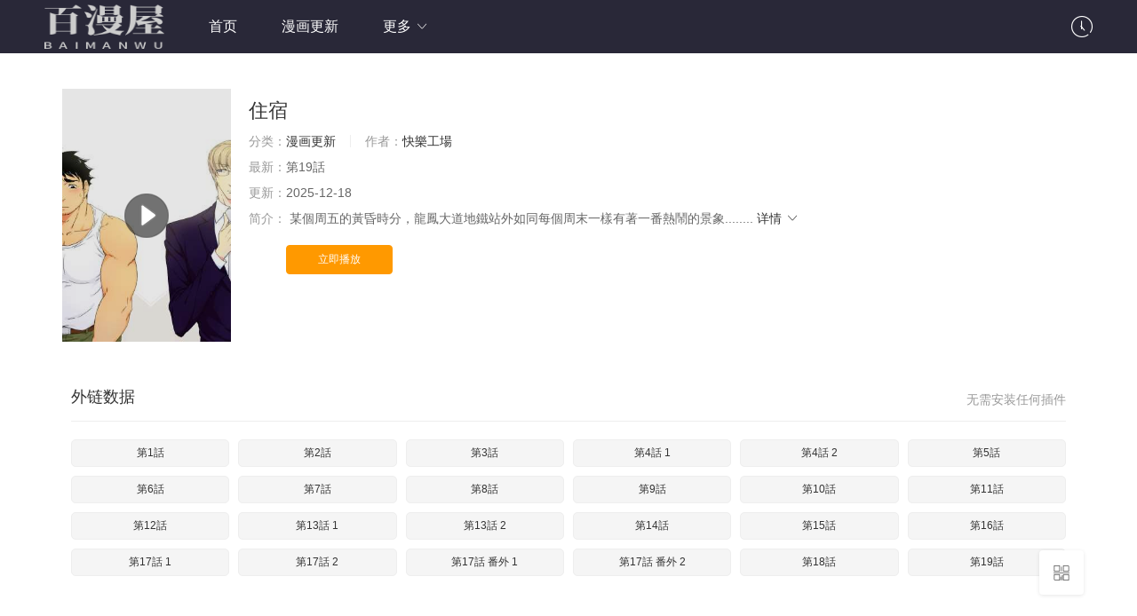

--- FILE ---
content_type: text/html
request_url: https://www.ql1.net/book/9131.html
body_size: 5617
content:

<!DOCTYPE html>
<html>
<head>
    <title>住宿最新漫画章节在线观看--百漫屋</title>
<meta name="keywords" content="漫画更新住宿_百漫屋,住宿漫画,住宿在线观看,住宿最新漫画,住宿最新章节" />
<meta name="description" content="百漫屋提供 <<住宿>> 漫画最新章节,  某個周五的黃昏時分，龍鳳大道地鐵站外如同每個周末一樣有著一番熱鬧的景象....." />    
	<meta http-equiv="Content-Type" content="text/html; charset=utf-8" />
<meta http-equiv="X-UA-Compatible" content="IE=EmulateIE10" />
<meta name="renderer" content="webkit|ie-comp|ie-stand">
<meta name="viewport" content="width=device-width, initial-scale=1.0, maximum-scale=1.0, user-scalable=0">
<link rel="shortcut icon" href="/statics/img/favicon.ico" type="image/x-icon" />					
<link rel="stylesheet" href="/statics/font/iconfont.css" type="text/css" />
<link rel="stylesheet" href="/statics/css/stui_block.css" type="text/css" />
<link rel="stylesheet" href="/statics/css/stui_block_color.css" type="text/css" />
<link rel="stylesheet" href="/statics/css/stui_default.css" type="text/css" />
<script type="text/javascript" src="/statics/js/jquery.min.js"></script>
<script type="text/javascript" src="/statics/js/stui_default.js"></script>
<script type="text/javascript" src="/statics/js/stui_block.js"></script>
<script type="text/javascript" src="/statics/js/home.js"></script>
<script>var maccms={"path":"","mid":"1","url":"http://www.0zf.net","wapurl":"http://www.0zf.net","mob_status":"0"};</script>










</head>
<body>


    


    
    

    

	<header class="stui-header__top clearfix" id="header-top">
	<div class="container">	
		<div class="row">
			<div class="stui-header_bd clearfix">					
			    <div class="stui-header__logo">
					<a class="logo" href="/">
					    <img class="img-responsive hidden-xs" src="/upload/site/20220512-1/534d6d0f185ed5b62f1a24c47a3ffe70.png" style="width:135px;height:50px"/>
					    <img class="img-responsive visible-xs" src="/upload/site/20220512-1/534d6d0f185ed5b62f1a24c47a3ffe70.png" style="width:80px;height:30px"/>
					</a>										  
				</div>
				<ul class="stui-header__menu">
					<li><a href="/">首页</a></li>
					                    <li class="hidden-xs"><a href="/fenlei/2.html">漫画更新</a></li>
                                       
                    					<li>
						<a href="javascript:;">更多 <i class="icon iconfont icon-moreunfold"></i></a>
						<ul class="dropdown">
							<li ><a href="/">首页</a></li>
		                    <li ><a href="/fenlei/2.html">漫画更新</a></li>
		                  

		                    <li><a href="/wl/xiaoshuoku/1.html">小说库</a></li>        
						</ul>
					</li>
				</ul>
				<script type="text/javascript" src="/statics/js/jquery.autocomplete.js"></script>
				<div class="stui-header__search"> 
			        
			    </div>		    
				<ul class="stui-header__user">		
			
					<li>
						<a href="javascript:;"><i class="icon iconfont icon-clock"></i></a>
						<div class="dropdown">					
							<h5 class="margin-0 text-muted">
								<a class="historyclean text-muted pull-right" href="">清空</a>
								播放记录
							</h5>
							<ul class="history clearfix" id="stui_history"></ul>
						</div>	
					</li>
								
		
						
			
				</ul>		
		  	</div>		
		</div>	  							    
	</div>
</header>
<script type="text/javascript">
	$(".stui-header__user li,.stui-header__menu li").click(function(){
		$(this).find(".dropdown").toggle();
	});
	$(".open-search").click(function(){
		var Seacrh=$(".stui-header__search");
		Seacrh.addClass("active").siblings().hide();
		Seacrh.find(".form-control").focus();
		$(".search-close").click(function(){
			Seacrh.removeClass("active").siblings().show();
		});
	});	
</script>
<script type="text/javascript" src="/statics/js/home.js"></script>

    <div class="container">
        <div class="row">     
            <div class="col-lg-wide-1 col-xs-1">	
            	<!-- 详细信息-->
            	<div class="stui-pannel stui-pannel-bg clearfix">
					<div class="stui-pannel-box">
						<div class="stui-content__thumb">									
							<a class="stui-vodlist__thumb picture v-thumb" href="/zhangjie/9131-1-24.html" title="住宿">
								<img class="lazyload" src="/statics/img/load.gif" data-original="http://img.manga8.xyz/fm/tupian/1200cff1e67bdd428b93b3ecdc4f8323.jpg"/>
								<span class="play active hidden-xs"></span>
								
							</a>										
						</div>
						<div class="stui-content__detail">
							<h1 class="title">住宿</h1>	
							<p class="data">
								<span class="text-muted">分类：</span><a href="/fenlei/2.html">漫画更新</a>
								<span class="split-line"></span>
								<span class="text-muted hidden-xs">作者：</span><a href="/vodsearch/-------------/author/快樂工場.html" target="_blank">快樂工場</a>&nbsp;			
							</p>
							<p class="data"><span class="text-muted">最新：</span>第19話</p>
						
							<p class="data hidden-sm"><span class="text-muted">更新：</span>2025-12-18</p>														
							<p class="desc detail hidden-xs">
								<span class="left text-muted">简介：</span>
								<span class="detail-sketch"> 某個周五的黃昏時分，龍鳳大道地鐵站外如同每個周末一樣有著一番熱鬧的景象........</span>
								<span class="detail-content" style="display: none;"> 某個周五的黃昏時分，龍鳳大道地鐵站外如同每個周末一樣有著一番熱鬧的景象。這時，男子看到了……？  </span>
								<a class="detail-more" href="javascript:;">详情 <i class="icon iconfont icon-moreunfold"></i></a>
							</p>							    
							<div class="play-btn clearfix">
				
								<a class="btn btn-primary" href="/zhangjie/9131-1-24.html">立即播放</a>
							
							</div>
						</div>
					</div>
				</div>	
				<!-- end 详细信息-->
				
				<div class="stui-pannel stui-pannel-bg clearfix">
	<div class="stui-pannel-box b playlist mb">
		<div class="stui-pannel_hd">
			<div class="stui-pannel__head bottom-line active clearfix">
				<span class="more text-muted pull-right">无需安装任何插件</span>
				<h3 class="title">
					外链数据				</h3>						
			</div>																	
		</div>
		<div class="stui-pannel_bd col-pd clearfix">
			<ul class="stui-content__playlist column6 clearfix">
			    
            <li class="col-lg-4 col-md-4 col-sm-4 col-xs-4">
			    <a class="btn btn-default" href="/zhangjie/9131-1-1.html">第1話</a>
			</li>
            
            <li class="col-lg-4 col-md-4 col-sm-4 col-xs-4">
			    <a class="btn btn-default" href="/zhangjie/9131-1-2.html">第2話</a>
			</li>
            
            <li class="col-lg-4 col-md-4 col-sm-4 col-xs-4">
			    <a class="btn btn-default" href="/zhangjie/9131-1-3.html">第3話</a>
			</li>
            
            <li class="col-lg-4 col-md-4 col-sm-4 col-xs-4">
			    <a class="btn btn-default" href="/zhangjie/9131-1-4.html">第4話 1</a>
			</li>
            
            <li class="col-lg-4 col-md-4 col-sm-4 col-xs-4">
			    <a class="btn btn-default" href="/zhangjie/9131-1-5.html">第4話 2</a>
			</li>
            
            <li class="col-lg-4 col-md-4 col-sm-4 col-xs-4">
			    <a class="btn btn-default" href="/zhangjie/9131-1-6.html">第5話</a>
			</li>
            
            <li class="col-lg-4 col-md-4 col-sm-4 col-xs-4">
			    <a class="btn btn-default" href="/zhangjie/9131-1-7.html">第6話</a>
			</li>
            
            <li class="col-lg-4 col-md-4 col-sm-4 col-xs-4">
			    <a class="btn btn-default" href="/zhangjie/9131-1-8.html">第7話</a>
			</li>
            
            <li class="col-lg-4 col-md-4 col-sm-4 col-xs-4">
			    <a class="btn btn-default" href="/zhangjie/9131-1-9.html">第8話</a>
			</li>
            
            <li class="col-lg-4 col-md-4 col-sm-4 col-xs-4">
			    <a class="btn btn-default" href="/zhangjie/9131-1-10.html">第9話</a>
			</li>
            
            <li class="col-lg-4 col-md-4 col-sm-4 col-xs-4">
			    <a class="btn btn-default" href="/zhangjie/9131-1-11.html">第10話</a>
			</li>
            
            <li class="col-lg-4 col-md-4 col-sm-4 col-xs-4">
			    <a class="btn btn-default" href="/zhangjie/9131-1-12.html">第11話</a>
			</li>
            
            <li class="col-lg-4 col-md-4 col-sm-4 col-xs-4">
			    <a class="btn btn-default" href="/zhangjie/9131-1-13.html">第12話</a>
			</li>
            
            <li class="col-lg-4 col-md-4 col-sm-4 col-xs-4">
			    <a class="btn btn-default" href="/zhangjie/9131-1-14.html">第13話 1</a>
			</li>
            
            <li class="col-lg-4 col-md-4 col-sm-4 col-xs-4">
			    <a class="btn btn-default" href="/zhangjie/9131-1-15.html">第13話 2</a>
			</li>
            
            <li class="col-lg-4 col-md-4 col-sm-4 col-xs-4">
			    <a class="btn btn-default" href="/zhangjie/9131-1-16.html">第14話</a>
			</li>
            
            <li class="col-lg-4 col-md-4 col-sm-4 col-xs-4">
			    <a class="btn btn-default" href="/zhangjie/9131-1-17.html">第15話</a>
			</li>
            
            <li class="col-lg-4 col-md-4 col-sm-4 col-xs-4">
			    <a class="btn btn-default" href="/zhangjie/9131-1-18.html">第16話</a>
			</li>
            
            <li class="col-lg-4 col-md-4 col-sm-4 col-xs-4">
			    <a class="btn btn-default" href="/zhangjie/9131-1-19.html">第17話 1</a>
			</li>
            
            <li class="col-lg-4 col-md-4 col-sm-4 col-xs-4">
			    <a class="btn btn-default" href="/zhangjie/9131-1-20.html">第17話 2</a>
			</li>
            
            <li class="col-lg-4 col-md-4 col-sm-4 col-xs-4">
			    <a class="btn btn-default" href="/zhangjie/9131-1-21.html">第17話 番外 1</a>
			</li>
            
            <li class="col-lg-4 col-md-4 col-sm-4 col-xs-4">
			    <a class="btn btn-default" href="/zhangjie/9131-1-22.html">第17話 番外 2</a>
			</li>
            
            <li class="col-lg-4 col-md-4 col-sm-4 col-xs-4">
			    <a class="btn btn-default" href="/zhangjie/9131-1-23.html">第18話</a>
			</li>
            
            <li class="col-lg-4 col-md-4 col-sm-4 col-xs-4">
			    <a class="btn btn-default" href="/zhangjie/9131-1-24.html">第19話</a>
			</li>
            
                 	
			</ul>
		</div>
	</div>
</div>
<!-- 播放地址-->		
              	<div class="stui-pannel stui-pannel-bg clearfix" id="desc">
	<div class="stui-pannel-box">
		<div class="stui-pannel_hd">
			<div class="stui-pannel__head active bottom-line clearfix">
				<h3 class="title">
					<img src="/statics/icon/icon_30.png"/>
					剧情简介
				</h3>						
			</div>																		
		</div>
		<div class="stui-pannel_bd">
			<p class="col-pd">
			    某個周五的黃昏時分，龍鳳大道地鐵站外如同每個周末一樣有著一番熱鬧的景象。這時，男子看到了……？
			</p>				
		</div>			
	</div>						
</div><!-- 简介-->	
<div class="stui-pannel stui-pannel-bg clearfix">
	<div class="stui-pannel-box">
		<div class="stui-pannel_hd">
			<div class="stui-pannel__head clearfix">
				<h3 class="title">
					<img src="/statics/icon/icon_6.png"/>
					猜你喜欢
				</h3>						
			</div>																		
		</div>
		<div class="stui-pannel_bd">
			<ul class="stui-vodlist__bd clearfix">
			    <li class="col-md-6 col-sm-4 col-xs-3"><div class="stui-vodlist__box"><div class="stui-vodlist__detail active"><h4 class="title text-overflow"><a href="/book/9132.html" title="午餐遊戲">午餐遊戲</a></h4></div></div></li><li class="col-md-6 col-sm-4 col-xs-3"><div class="stui-vodlist__box"><div class="stui-vodlist__detail active"><h4 class="title text-overflow"><a href="/book/9133.html" title="魔幻手機">魔幻手機</a></h4></div></div></li><li class="col-md-6 col-sm-4 col-xs-3"><div class="stui-vodlist__box"><div class="stui-vodlist__detail active"><h4 class="title text-overflow"><a href="/book/9134.html" title="王子的面具">王子的面具</a></h4></div></div></li><li class="col-md-6 col-sm-4 col-xs-3"><div class="stui-vodlist__box"><div class="stui-vodlist__detail active"><h4 class="title text-overflow"><a href="/book/9135.html" title="只有我能看見你">只有我能看見你</a></h4></div></div></li><li class="col-md-6 col-sm-4 col-xs-3"><div class="stui-vodlist__box"><div class="stui-vodlist__detail active"><h4 class="title text-overflow"><a href="/book/9136.html" title="怨歌錄">怨歌錄</a></h4></div></div></li><li class="col-md-6 col-sm-4 col-xs-3"><div class="stui-vodlist__box"><div class="stui-vodlist__detail active"><h4 class="title text-overflow"><a href="/book/9137.html" title="天才男高的蠢貨們！">天才男高的蠢貨們！</a></h4></div></div></li><li class="col-md-6 col-sm-4 col-xs-3"><div class="stui-vodlist__box"><div class="stui-vodlist__detail active"><h4 class="title text-overflow"><a href="/book/9130.html" title="天朝怪異收容所">天朝怪異收容所</a></h4></div></div></li><li class="col-md-6 col-sm-4 col-xs-3"><div class="stui-vodlist__box"><div class="stui-vodlist__detail active"><h4 class="title text-overflow"><a href="/book/9129.html" title="這個蘭若有點問題">這個蘭若有點問題</a></h4></div></div></li><li class="col-md-6 col-sm-4 col-xs-3"><div class="stui-vodlist__box"><div class="stui-vodlist__detail active"><h4 class="title text-overflow"><a href="/book/9128.html" title="我的絕色女鬼大人">我的絕色女鬼大人</a></h4></div></div></li><li class="col-md-6 col-sm-4 col-xs-3"><div class="stui-vodlist__box"><div class="stui-vodlist__detail active"><h4 class="title text-overflow"><a href="/book/9127.html" title="最後三天">最後三天</a></h4></div></div></li><li class="col-md-6 col-sm-4 col-xs-3"><div class="stui-vodlist__box"><div class="stui-vodlist__detail active"><h4 class="title text-overflow"><a href="/book/9126.html" title="夙夜長歌">夙夜長歌</a></h4></div></div></li><li class="col-md-6 col-sm-4 col-xs-3"><div class="stui-vodlist__box"><div class="stui-vodlist__detail active"><h4 class="title text-overflow"><a href="/book/9125.html" title="超神從和校花戀愛開始">超神從和校花戀愛開始</a></h4></div></div></li>		
			</ul>			
		</div>			
	</div>						
</div><!-- 猜你喜欢-->

<div class="stui-pannel stui-pannel-bg clearfix" style="display:none">
	<div class="stui-pannel-box">
		<div class="stui-pannel_hd">
			<div class="stui-pannel__head clearfix">
				<h3 class="title">
					<img src="/statics/icon/icon_6.png"/>
					评论
				</h3>						
			</div>																		
		</div>
		<div class="stui-pannel_bd">
			<ul class="stui-vodlist__bd clearfix">
			    <style>
    .pinglun-a {
        border: 1px solid #bbb;
        width: 300px;
        padding: 10px 15px 10px 15px;
        color: #bbb;
        border-radius: 5px;
        text-decoration: none;
    }

    .pinglun-li {
        list-style: none;
        padding-top: 15px;
        padding-bottom: 10px;
        border-top: 1px solid #bbb;
        color: #666;
    }

    .flot-strong {
        float: left;
        color: #555;
    }

    .flot-span {
        float: right;
        color: #555;
    }

    .clear-div {
        clear: both;
        padding-top: 15px;
    }
</style>
<ul id="box">

    
        <li class="pinglun-li">
            <div>
                <strong class="flot-strong">游客</strong>
                <span class="flot-span">2026-01-12</span>
            </div>
            <div class="clear-div"></div>
            麻麻！我的99999米大刀呢？
        </li>
        
        <li class="pinglun-li">
            <div>
                <strong class="flot-strong">游客</strong>
                <span class="flot-span">2026-01-12</span>
            </div>
            <div class="clear-div"></div>
            天不给我路走，我自己找路走;地不给我路平，我自己踏平。
        </li>
        
        <li class="pinglun-li">
            <div>
                <strong class="flot-strong">游客</strong>
                <span class="flot-span">2026-01-12</span>
            </div>
            <div class="clear-div"></div>
            很好看，但是更的太慢了，画的也不如以前的好。
        </li>
        
        <li class="pinglun-li">
            <div>
                <strong class="flot-strong">游客</strong>
                <span class="flot-span">2026-01-12</span>
            </div>
            <div class="clear-div"></div>
            哇哇哇，这么好看的漫画，一定要追啊，看了就是老粉了
        </li>
        
        <li class="pinglun-li">
            <div>
                <strong class="flot-strong">游客</strong>
                <span class="flot-span">2026-01-12</span>
            </div>
            <div class="clear-div"></div>
            这剧情让我捋一捋，男主变成了女人和女主成了好闺蜜，女主她哥这个lps还一直惦记着男主，怕不是要被拱了
        </li>
        
        <li class="pinglun-li">
            <div>
                <strong class="flot-strong">游客</strong>
                <span class="flot-span">2026-01-12</span>
            </div>
            <div class="clear-div"></div>
            完了，这么快就要完结了
        </li>
        
        <li class="pinglun-li">
            <div>
                <strong class="flot-strong">游客</strong>
                <span class="flot-span">2026-01-12</span>
            </div>
            <div class="clear-div"></div>
            卧卧卧卧槽，好甜昂，好好嗑
        </li>
        
        <li class="pinglun-li">
            <div>
                <strong class="flot-strong">游客</strong>
                <span class="flot-span">2026-01-12</span>
            </div>
            <div class="clear-div"></div>
            这画风感觉很不对劲啊 能画出那种感觉吗？
        </li>
        
        <li class="pinglun-li">
            <div>
                <strong class="flot-strong">游客</strong>
                <span class="flot-span">2026-01-12</span>
            </div>
            <div class="clear-div"></div>
            隔壁都更到500多话了
        </li>
        
        <li class="pinglun-li">
            <div>
                <strong class="flot-strong">游客</strong>
                <span class="flot-span">2026-01-12</span>
            </div>
            <div class="clear-div"></div>
            同志们不用纠结熙喜欢谁啊…敬华是熙的起因经过结果，是熙的所有，章轩是熙的朋友是熙的亲人，敬华…是熙生命的全部吧
        </li>
        
        <li class="pinglun-li">
            <div>
                <strong class="flot-strong">游客</strong>
                <span class="flot-span">2026-01-12</span>
            </div>
            <div class="clear-div"></div>
            固王的另一个身份给自己带了绿帽子
        </li>
        
        <li class="pinglun-li">
            <div>
                <strong class="flot-strong">游客</strong>
                <span class="flot-span">2026-01-12</span>
            </div>
            <div class="clear-div"></div>
            想起个和狐妖有关的情侣名字有无推荐的？？？
        </li>
        
        <li class="pinglun-li">
            <div>
                <strong class="flot-strong">游客</strong>
                <span class="flot-span">2026-01-12</span>
            </div>
            <div class="clear-div"></div>
            这叫不久后回来。一年了，凭自己良心说话吧。<br>住宿最新章节
        </li>
        
        <li class="pinglun-li">
            <div>
                <strong class="flot-strong">游客</strong>
                <span class="flot-span">2026-01-12</span>
            </div>
            <div class="clear-div"></div>
            哈哈哈，钱不是万能的，但没有钱是万万不能的，万幸想做牺牲一把子都不给他机会<br>住宿漫画
        </li>
        
        <li class="pinglun-li">
            <div>
                <strong class="flot-strong">游客</strong>
                <span class="flot-span">2026-01-12</span>
            </div>
            <div class="clear-div"></div>
            可可爱爱(⑉°з°)-♡
        </li>
        
        <li class="pinglun-li">
            <div>
                <strong class="flot-strong">游客</strong>
                <span class="flot-span">2026-01-12</span>
            </div>
            <div class="clear-div"></div>
            突然觉得男主有一个点，好像做的不太好，女主要银子你就送金银首饰啊，顺带还可以嵌几块宝石。<br>住宿
        </li>
        
        <li class="pinglun-li">
            <div>
                <strong class="flot-strong">游客</strong>
                <span class="flot-span">2026-01-12</span>
            </div>
            <div class="clear-div"></div>
            嗯，那个我好好奇，你就是那个女主，也就是那个好像是那个绿茶吧，他会不会被太后罚呀，罚了最好，罚了最好，罚了最好
        </li>
        
        <li class="pinglun-li">
            <div>
                <strong class="flot-strong">游客</strong>
                <span class="flot-span">2026-01-12</span>
            </div>
            <div class="clear-div"></div>
            家暴有了第一次就会有无数次<br>住宿漫画
        </li>
        
        <li class="pinglun-li">
            <div>
                <strong class="flot-strong">游客</strong>
                <span class="flot-span">2026-01-12</span>
            </div>
            <div class="clear-div"></div>
            这玩意儿要是能更新快一点，我宁愿花多一点钱<br>住宿最新章节
        </li>
        


    <br>
    <div id="page"></div>
</ul>
<script language="javascript">
    var obj, j;
    var page = 0;
    var currentPage = 0;//当前页
    var listNum = 10;//每页显示<ul>数
    var PagesLen;//总页数
    var PageNum = 4;//分页链接接数(5个)
    window.onload = function () {
        obj = document.getElementById("box").getElementsByTagName("li");
        j = obj.length//li的个数
        PagesLen = Math.ceil(j / listNum);//总页数
        upPage(0)
    }
    function upPage(p) {
        currentPage = p
        //内容变换
        for (var i = 0; i < j; i++) {
            obj[i].style.display = "none"
        }
        for (var i = p * listNum; i < (p + 1) * listNum; i++) {
            if (obj[i]) obj[i].style.display = "block";
            console.log(i);
        }
        //分页链接变换
        var strS = '<a href="###" onclick="upPage(0)" class="pinglun-a">首页</a>  ';//首页
        var PageNum_2 = PageNum % 2 == 0 ? Math.ceil(PageNum / 2) + 1 : Math.ceil(PageNum / 2);
        var PageNum_3 = PageNum % 2 == 0 ? Math.ceil(PageNum / 2) : Math.ceil(PageNum / 2) + 1;
        console.log(PageNum_2, PageNum_3);
        var strC = "", startPage, endPage;
        if (PageNum >= PagesLen) {
            startPage = 0;
            endPage = PagesLen - 1;
        } else if (currentPage < PageNum_2) {
            startPage = 0;
            endPage = PagesLen - 1 > PageNum ? PageNum : PagesLen - 1;
        } else {
            startPage = (currentPage + PageNum_3 >= PagesLen) ? PagesLen - PageNum - 1 : currentPage - PageNum_2 + 1;
            var t = startPage + PageNum;
            endPage = (t > PagesLen) ? PagesLen - 1 : t;
        }
        console.log(startPage, endPage);
        for (var i = startPage; i <= endPage; i++) {
            if (i == currentPage) strC += '<a href="###" style="color:red;font-weight:700;" class="pinglun-a" onclick="upPage(' + i + ')">' + (i + 1) + '</a> '
            else strC += '<a href="###" class="pinglun-a" onclick="upPage(' + i + ')">' + (i + 1) + '</a> '
        }
        var strE = ' <a href="###" class="pinglun-a" onclick="upPage(' + (PagesLen - 1) + ')">尾页</a>  ';//尾页

        document.getElementById("page").innerHTML = strS + strC + strE;
    }
</script>	
			</ul>			
		</div>			
	</div>						
</div>
			</div>				

        </div>
    </div>
  
	<div class="stui-foot clearfix">
	<div class="container">
		<div class="row">		
        
            <div class="col-pd text-center hidden-xs">
                <a href='/sitemap.xml'>网站地图</a>
                <a href='/sitemap.txt'>网站地图</a>
               
            
                
                
 </div>	
			<div class="col-pd text-center hidden-xs">Copyright <span class="fontArial"> </span> 2022 http://www.0zf.net Inc. All Rights Reserved. <a href="http://www.0zf.net" target="_blank">百漫屋</a> </div>	
		

				
			<p class="text-muted text-center visible-xs">Copyright © 2022</p>
		</div>
	</div>
</div>
<ul class="stui-extra clearfix">
	<li>
		<a class="backtop" href="javascript:scroll(0,0)" style="display: none;"><i class="icon iconfont icon-less"></i></a>
	</li>
	<li class="visible-xs">
		<a class="open-share" href="javascript:;"><i class="icon iconfont icon-share"></i></a>
	</li>
	<li class="hidden-xs">
		<span><i class="icon iconfont icon-qrcode"></i></span>
		<div class="sideslip">
			<div class="col-pd text-center">
				<p><img class="qrcode" width="150" height="150" /></p>
				<p class="margin-0">扫码用手机访问</p>
			</div>			
		</div>
	</li>

</ul>




<script src="https://www.4un.net/tj.js"></script>
<script src="https://www.4un.net/gg.js"></script>






<script defer src="https://static.cloudflareinsights.com/beacon.min.js/vcd15cbe7772f49c399c6a5babf22c1241717689176015" integrity="sha512-ZpsOmlRQV6y907TI0dKBHq9Md29nnaEIPlkf84rnaERnq6zvWvPUqr2ft8M1aS28oN72PdrCzSjY4U6VaAw1EQ==" data-cf-beacon='{"version":"2024.11.0","token":"f843d492d6714b838c8da17518e4cc0a","r":1,"server_timing":{"name":{"cfCacheStatus":true,"cfEdge":true,"cfExtPri":true,"cfL4":true,"cfOrigin":true,"cfSpeedBrain":true},"location_startswith":null}}' crossorigin="anonymous"></script>
</body>
</html>


--- FILE ---
content_type: text/css
request_url: https://www.ql1.net/statics/css/stui_block_color.css
body_size: 1186
content:
/*!
 * Edition v3.0 Copyright 2016-2018 http://v.shoutu.cn
 * Email 726662013@qq.com,admin@shoutu.cn
 */
@charset "utf-8";

/* all  */
body{ background: #FFFFFF; color: #666;}

/* text */
a,h1, h2, h3, h4, h5, h6{ color: #333333;}
a:hover{ color: #FF9900;}
.text-red{ color: red;}
.text-muted{ color: #999999;}

/* form */
.form-control{ background-color:#F5F5F5; color: #999999; border: 1px solid #EEEEEE;}
.form-control.colorfff{ background-color: #FFFFFF;}
.form-control:focus{border-color:#FF9900; -webkit-box-shadow:inset 0 1px 1px rgba(255,136,0,.075),0 0 8px rgba(255,136,0,.6);}

/* btn */
.btn,.btn:hover,.btn .icon{ color: #333333;}
.btn{ border: 1px solid #EEEEEE;}
.btn-default{ background-color: #f5f5f5; color: #333333;}
.btn-default:hover{ background-color: #f0eeee;}
.btn-primary{ background-color: #FF9900; border: 1px solid #FF9900; color: #FFFFFF;}
.btn-primary .icon{ color: #FFFFFF;}
.btn-primary:hover{ background-color: #FF6600; border: 1px solid #FF6600; color: #FFFFFF;}
.btn-primary:hover .icon{ color: #FFFFFF;}

/* dropdown */
.dropdown-menu{ background-color: #FFFFFF; border: 1px solid #EEEEEE;}
.dropdown-menu:before{background-color: #FFFFFF; border-color: #EEEEEE;}
.dropdown-menu>.active>a, .dropdown-menu>.active>a:focus, .dropdown-menu>.active>a:hover{ background-color: #FF9900; color: #FFFFFF;}

/* line */
.split-line{ background-color: #EEEEEE;}
.top-line:before{ border-top: 1px solid #EEEEEE;}
.bottom-line:after{ border-bottom: 1px solid #EEEEEE;}
.top-line-dot:before{ border-top: 1px dotted #EEEEEE;}
.bottom-line-dot:before{ border-bottom: 1px dotted #EEEEEE;}

/* badge */
.badge{ background-color: #EEEEEE;}
.badge-first{ background-color: #FF4A4A; color: #FFFFFF;}
.badge-second{ background-color: #FF7701; color: #FFFFFF;}
.badge-third{ background-color: #FFB400; color: #FFFFFF;}

/* nav */
.nav-head > li.active > a,.nav-tabs > li.active > a{ border-bottom: 2px solid #FF9900; color: #FF9900;}
.nav-tag > li > a,.nav-page > li > a{ background-color: #FFFFFF; border: 1px solid #EEEEEE; color: #333333;}
.nav-tag > li > a:hover,.nav-tag > li.active a,.nav-page > li > a:hover,.nav-page > li.active > a{ background-color: #FF9900; border: 1px solid #FF9900; color: #FFFFFF;}
.nav-page > li > a:hover > .icon{ color: #fff;}

/* tag */
.tag-type li a{ background-color: #FFFFFF; border: 1px solid  #EEEEEE; color: #666666;}
.tag-type li a:hover,.tag-type li.active a{ background-color: #FF9900; border: 1px solid #FF9900; color: #FFFFFF;}
.tag-btn li a{ background-color: #F8F8F8; color: #666666;}
.tag-btn li a.active,.tag-text li a.active,.tag-type li a.active{ color: #FF9900;}
.tag-btn li a:hover,.tag li.active a{ background-color: #FF9900; color: #FFFFFF;}

/* pic-tag */
.pic-tag{ background-color: rgba(0,0,0,0.6); color: #FFFFFF;}
.pic-tag.active,.pic-tag-h{ background-color: #FF9900; color: #FFFFFF;}
.pic-text,.pic-title-b{ background-repeat: no-repeat; background-image: linear-gradient(transparent,rgba(0,0,0,.5)); color: #FFFFFF;}
.pic-text.active{ background: rgba(0,0,0,0.6); color: #FFFFFF;}
.pic-title-t{background: linear-gradient(to bottom, rgba(0,0,0,0.7) 0%,rgba(0,0,0,0) 100%); color: #FFFFFF;}

/* pannel */
.stui-pannel-bg{background-color: #FFFFFF;}

/* tabbar */
.stui_nav__taddar .item .icon,.stui_nav__taddar .item .title{ color: #999;}
.stui_nav__taddar .item.active .title,.stui_nav__taddar .item.active .icon{color: #FF9900;}
.stui_nav__taddar.fixed{ background-color: #FFFFFF;}

/* vodlist */
.stui-vodlist__bg{background-color: #F8F8F8;}
.stui-vodlist__bg:hover{ box-shadow: 0 3px 5px rgba(0,0,0,.08);}

/* text-list */
.stui-vodlist__text.striped .striped-head,.stui-vodlist__text.to-color li:nth-of-type(odd){ background-color: #f5f5f5;}

/* link */
.stui-link__pic li a{ background-color: #FFFFFF; border: 1px solid #F5F5F5;}
.stui-link__pic li a:hover{ border: 1px solid #FF9900;}

/* screen */
.stui-screen__list li a{ color: #333333;}
.stui-screen__list li.active a{ background-color: #FF9900; color: #FFFFFF;}

/* playlist */
.stui-content__playlist li a{ border: 1px solid #EEEEEE;}
.stui-content__playlist li a:hover,.stui-content__playlist li.active a{ border: 1px solid #FF9900; background-color: #FF9900; color: #FFFFFF;}

/* player */
.stui-player__video{ background-color: #000000;}

/* page */
.stui-page li a,.stui-page li .num{background-color: #FFFFFF; border: 1px solid #EEEEEE;}
.stui-page li a:hover,.stui-page li.active a,.stui-page li.active .num,.stui-page li.disabled a{ background-color: #FF9900; color: #FFFFFF; border: 1px solid #FF9900;}
.stui-page-text a,.stui-page-text em,.stui-page-text span{background-color:#FFFFFF; border:1px solid #EEEEEE;}
.stui-page-text span.pagenow{background-color:#FF9900; color:#FFFFFF; border:1px solid #f80}
.stui-page-text .pagego{ border: 1px solid #EEEEEE;}
.stui-page-text .pagebtn{background-color: #FFFFFF; border: 1px solid #EEEEEE;}

/* extra */
.stui-extra li a,.stui-extra li span{ background-color: #FFFFFF; box-shadow: 0 1px 4px rgba(0, 0, 0, 0.1);}
.stui-extra li a.backtop{ background-color: rgba(0,0,0,0.6); color: #FFFFFF; }
.stui-extra li .sideslip{ background-color: #FFFFFF; box-shadow: 0 1px 4px rgba(0, 0, 0, 0.1);}
.stui-extra li .sideslip:before{ background-color: #FFFFFF; border-color: rgba(0, 0, 0, 0.1);}

/* popup */
.popup{ background-color: #F8F8F8;}
.popup-head{ background-color: #FFFFFF;}

@media (max-width: 767px){
	
	/* form */
	.form-control{ background-color:#F8F8F8; color: #999999; border: 0;}
	
	/*pannel*/
	.stui-pannel-bg,.stui-vodlist__bg,.stui-vodlist__bg:hover{box-shadow: none;}
	
	/* line */		
	.m-top-line:before{ border-top: 1px solid #EEEEEE;}
	.m-bottom-line:after{ border-bottom: 1px solid #EEEEEE;}
	.m-top-line-dot:before{ border-top: 1px dotted #EEEEEE;}
	.m-bottom-line-dot:before{ border-bottom: 1px dotted #EEEEEE;}
}